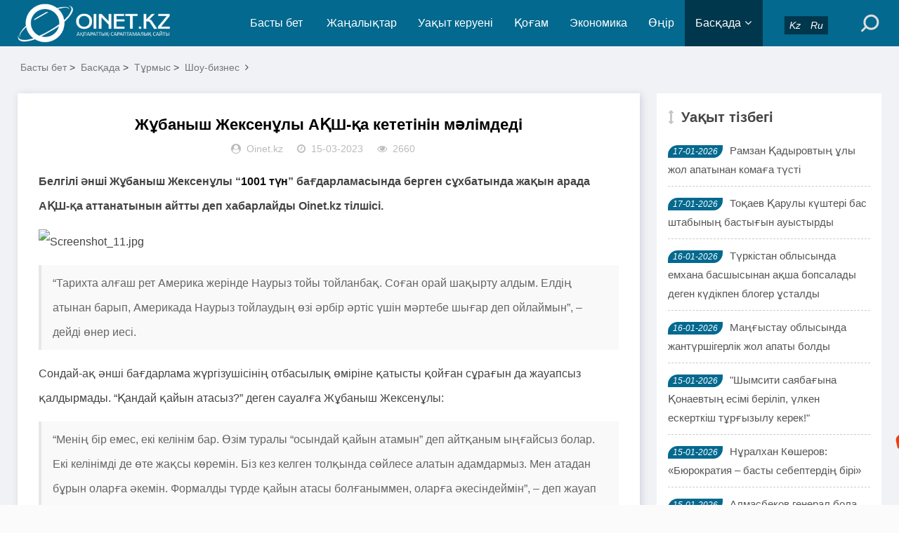

--- FILE ---
content_type: text/html; charset=utf-8
request_url: https://oinet.kz/e/action/ShowInfo.php?classid=51&id=50979
body_size: 7347
content:
<!DOCTYPE html>
<html lang="kk">
<head>
<meta charset="UTF-8">
<meta name="viewport" content="width=device-width, initial-scale=1.0, minimum-scale=1.0, maximum-scale=1.0, user-scalable=no">
<meta name="renderer" content="webkit">
<meta name="force-rendering" content="webkit">
<meta http-equiv="X-UA-Compatible" content="IE=edge,Chrome=1">
<meta name="applicable-device" content="pc,mobile">
<meta name="keywords" content="шоу-бизнес, әнші, биші, жұлдыз" />
<meta name="description" content="Жұбаныш Жексенұлы АҚШ-қа кететінін мәлімдеді " />
<meta name="google-site-verification" content="_uwHemQEDyq7FEEoc2Xg7sf1252fsQ0acfpsPXxJexU" />

<!--Jarnama-->
<meta name="recreativ-verification" content="JRIbUcaGOgzev4cg1Qzf4j2bRAzVmYhzpVcSLEZR" >

<!--Facebook-->
<meta property="fb:app_id" content=""/>
<meta property="og:title" content="Жұбаныш Жексенұлы АҚШ-қа кететінін мәлімдеді" />
<meta property="og:subtitle" content="Жұбаныш Жексенұлы АҚШ-қа кететінін мәлімдеді" />
<meta property="og:description" content="Жұбаныш Жексенұлы АҚШ-қа кететінін мәлімдеді" />
<meta property="og:url" content="/e/action/ShowInfo.php?classid=51&id=50979" />
<meta property="og:image" content="/d/file/2023-03-15/715de9b5d93abc94718f5976ca81fb74.jpg" />
<meta name="title" content="Жұбаныш Жексенұлы АҚШ-қа кететінін мәлімдеді" />
<meta name="description" content="Жұбаныш Жексенұлы АҚШ-қа кететінін мәлімдеді" />

<title>Жұбаныш Жексенұлы АҚШ-қа кететінін мәлімдеді-Жаңалықтар</title>
<link rel="shortcut icon" href="/skin/esten_bek/images/favicon.ico">
<link rel="stylesheet" href="/skin/esten_bek/css/font-awesome.min.css" type="text/css">
<link rel="stylesheet" href="/skin/esten_bek/css/style.css?v=2022" type="text/css">
<link rel="stylesheet" href="/skin/esten_bek/css/esten_bek.css?v=2020" type="text/css">
<link rel="image_src" href="/d/file/2023-03-15/715de9b5d93abc94718f5976ca81fb74.jpg" />
<script src="/skin/esten_bek/js/jquery-2.2.4.min.js" type="text/javascript"></script>

</head>
<body>
<header class="header">
  <div class="container">
    <div class="logo">
      <h1> <a href="/" title="Жаңалықтар"> <img src="/skin/esten_bek/images/logo.png" alt="Жаңалықтар" title="Жаңалықтар"></a> </h1>
    </div>
    <div id="m-btn" class="m-btn"><i class="fa fa-bars"></i></div>
    <form onsubmit="return checkSearchForm()" method="post" name="searchform" class="s-form container" action="/e/search/index.php" >
      <div class="search-wrapper">
        <div class="input-holder">
          <input type="text" name="keyboard" class="search-input" placeholder="Іздеу сөзін енгізіңіз" />
          <button type="submit" id="submit-bt" class="search-icon" onclick="searchToggle(this, event);"> <span></span> </button>
          <input type="hidden" value="title" name="show">
        <input type="hidden" value="1" name="tempid">
        <input type="hidden" value="news" name="tbname">
        <input name="mid" value="1" type="hidden">
        <input name="dopost" value="search" type="hidden">
        </div>
        <span class="close" onclick="searchToggle(this, event);"></span> </div>
        <div class="usercp"><a href="https://www.oinet.kz"><i class="esten_tilder">Kz</i></a><a href="https://ru.oinet.kz"><i class="esten_tilder">Ru</i></a></div>
    </form>    
    <nav class="nav-bar" id="nav-box" data-type="category"  data-infoid="51">
      <ul class="nav">
      <li id="nvabar-item-index" class=""><a href="/">Басты бет</a></li>
      <li id="navbar-category-1" class="" ><a href="/e/action/ListInfo/?classid=1">Жаңалықтар</a></li><li id="navbar-category-2" class="" ><a href="/e/action/ListInfo/?classid=2">Уақыт керуені</a></li><li id="navbar-category-3" class="" ><a href="/e/action/ListInfo/?classid=3">Қоғам</a></li><li id="navbar-category-4" class="" ><a href="/e/action/ListInfo/?classid=4">Экономика</a></li><li id="navbar-category-6" class="" ><a href="/e/action/ListInfo/?classid=6">Өңір</a></li><li id="navbar-category-7" class="active" ><a href="/e/action/ListInfo/?classid=7">Басқада</a><ul class="sub-nav"><li id="navbar-category-7"><a href="/e/action/ListInfo/?classid=54">Аймақ</a></li><li id="navbar-category-7"><a href="/e/action/ListInfo/?classid=55">Құқық</a></li><li id="navbar-category-7"><a href="/e/action/ListInfo/?classid=46">Қызықты деректер</a></li><li id="navbar-category-7"><a href="/e/action/ListInfo/?classid=34">Өзекті</a></li><li id="navbar-category-7"><a href="/e/action/ListInfo/?classid=35">Таным</a></li><li id="navbar-category-7"><a href="/e/action/ListInfo/?classid=15">Өмір</a></li><li id="navbar-category-7"><a href="/e/action/ListInfo/?classid=16">Спорт</a></li><li id="navbar-category-7"><a href="/e/action/ListInfo/?classid=5">Құбыла</a></li><li id="navbar-category-7"><a href="/e/action/ListInfo/?classid=36">Үшінші мегаполис</a></li><li id="navbar-category-7"><a href="/e/action/ListInfo/?classid=37">Мистика</a></li><li id="navbar-category-7"><a href="/e/action/ListInfo/?classid=38">Әдебиет</a></li><li id="navbar-category-7"><a href="/e/action/ListInfo/?classid=39">Отбасы</a></li><li id="navbar-category-7"><a href="/e/action/ListInfo/?classid=41">Пайдалы кеңестер</a></li><li id="navbar-category-7"><a href="/e/action/ListInfo/?classid=42">Денсаулық</a></li><li id="navbar-category-7"><a href="/e/action/ListInfo/?classid=52">Ойтолғақ</a></li><li id="navbar-category-7"><a href="/e/action/ListInfo/?classid=53">Фото дерек</a></li><li id="navbar-category-7"><a href="/e/action/ListInfo/?classid=56">Мәдениет</a></li><li id="navbar-category-7"><a href="/e/action/ListInfo/?classid=44">Тұрмыс</a></li></ul></li>      </ul>
    </nav>
  </div>
</header>
<div class="content">
  <div class="container clearfix">
    <nav class="breadcrumb"> <a href="/">Басты бет</a>&nbsp;>&nbsp;<a href="/e/action/ListInfo/?classid=7">Басқада</a>&nbsp;>&nbsp;<a href="/e/action/ListInfo/?classid=44">Тұрмыс</a>&nbsp;>&nbsp;<a href="/e/action/ListInfo/?classid=51">Шоу-бизнес</a><i class="fa fa-angle-right"></i></nav>	
<!--Сол бөлік-->
    <div class="leftmain fl">
<!--Мақала мазмұны-->
      <div class="detail_main">
        <h1>Жұбаныш Жексенұлы АҚШ-қа кететінін мәлімдеді</h1>
        <p class="meta"> <span><i class="fa fa-user-circle"></i>Oinet.kz</span> <span><i class="fa fa-clock-o"></i>15-03-2023</span> <span><i class="fa fa-eye"></i>2660</span></p>

<!--Жарнама орны-->
        <div class="mbd_ad"></div>
<!--Жарнама орны-->


<!--Қосымша-->
        <div class="detail_article">
           <p><strong>Белгілі әнші Жұбаныш Жексенұлы “<a href="https://www.youtube.com/watch?v=YSjS3QBKXCE" target="_self">1001 түн</a>” бағдарламасында берген сұхбатында жақын арада АҚШ-қа аттанатынын айтты деп хабарлайды Oinet.kz тілшісі.</strong></p><p><img src="/d/file/2023-03-15/715de9b5d93abc94718f5976ca81fb74.jpg" title="715de9b5d93abc94718f5976ca81fb74.jpg" alt="Screenshot_11.jpg"/></p><blockquote><p>“Тарихта алғаш рет Америка жерінде Наурыз тойы тойланбақ. Соған орай шақырту алдым. Елдің атынан барып, Америкада Наурыз тойлаудың өзі әрбір әртіс үшін мәртебе шығар деп ойлаймын”, – дейді өнер иесі.&nbsp;</p></blockquote><p>Сондай-ақ әнші бағдарлама жүргізушісінің отбасылық өміріне қатысты қойған сұрағын да жауапсыз қалдырмады. “Қандай қайын атасыз?” деген сауалға Жұбаныш Жексенұлы:</p><blockquote><p>“Менің бір емес, екі келінім бар. Өзім туралы “осындай қайын атамын” деп айтқаным ыңғайсыз болар. Екі келінімді де өте жақсы көремін. Біз кез келген толқында сөйлесе алатын адамдармыз. Мен атадан бұрын оларға әкемін. Формалды түрде қайын атасы болғаныммен, оларға әкесіндеймін”, – деп жауап берді ол.</p></blockquote> 
        </div>
<!--Қосымша-->


<!--Мақала-->
        <div class="pagebar">
        <div class="nav-links" style="padding: 10px;">  </div>
        </div>
<!--Мақала-->


<!--Жарнама орны FFD1-->
<!--Жарнама орны FFD1-->


		
<!--Алдыңғы, келесі мақала-->
        <div class="post-navigation clearfix">
          <div class="post-previous fl"> <span></span><a href='/e/action/ShowInfo.php?classid=51&id=50972'>«Маған анам хабарласқан емес»: Еркеш Хасен телебағдарламалардың бірінде көзіне жас алды</a> </div>
          <div class="post-next fr"> <span></span><a href='/e/action/ShowInfo.php?classid=51&id=50984'>«Құдайдан кәрі қыздарға квота бөлінді-ау деймін«: Әділгерей тұрмысқа шыққан әріптестерін келеке етті</a> </div>
        </div>
<!--Алдыңғы, келесі мақала-->


<!--Тег сөздер-->
        <div class="article_footer clearfix">
          <div class="fr tag"> <a href="/e/tags/?tagname=%D1%88%D0%BE%D1%83-%D0%B1%D0%B8%D0%B7%D0%BD%D0%B5%D1%81" target="_blank">шоу-бизнес</a><a href="/e/tags/?tagname=+%D3%99%D0%BD%D1%88%D1%96" target="_blank"> әнші</a><a href="/e/tags/?tagname=+%D0%B1%D0%B8%D1%88%D1%96" target="_blank"> биші</a><a href="/e/tags/?tagname=+%D0%B6%D2%B1%D0%BB%D0%B4%D1%8B%D0%B7" target="_blank"> жұлдыз</a> </div>
        </div>
<!--Тег сөздер-->
      </div>
<!--Мақала мазмұны-->

  
<!--Сәйкес тақырыптар-->
      <div class="related_article">


<!--Жарнама орны-->
        <div class="pcd_ad" style="margin-top:10px"><script src=/d/js/acmsd/thea12.js></script></div>
        <div class="mbd_ad" style="margin-top:10px"></div>
<!--Жарнама орны-->


<!--Сәйкес тақырып Oinet.kz-->
        <div class="box_title clearfix"> <span><i class="icon fa fa-file-text"></i>Сәйкес тақырыптар</span> </div>
        <div class="related_list clearfix">
         <article class="fl">
            <div class="related_img"> <a href="/e/action/ShowInfo.php?classid=51&id=63966"> <img src="/d/file/2025-12-04/722e2e9e3caf4cfca61d272e5a7e085b.jpg" alt="Қазақстан әншілеріне фонограммамен ән айтуға тыйым салынды"> </a> </div>
            <div class="related_detail">
              <h3><a href="/e/action/ShowInfo.php?classid=51&id=63966" title="Қазақстан әншілеріне фонограммамен ән айтуға тыйым салынды">Қазақстан әншілеріне фонограммамен ән айтуға тыйым салынды</a></h3>
              <div class="meta"> <span><i class="fa fa-clock-o"></i>04-12-2025</span> </div>
            </div>
          </article><article class="fl">
            <div class="related_img"> <a href="/e/action/ShowInfo.php?classid=51&id=63585"> <img src="/d/file/2025-11-11/080ecfac4d595e74d9ca014dc30cf53b.jpg" alt="«Аллаға кінәсіз періште балалар емес, Құран кітап маңызды ма?»: Әмина қажы сынға қалды"> </a> </div>
            <div class="related_detail">
              <h3><a href="/e/action/ShowInfo.php?classid=51&id=63585" title="«Аллаға кінәсіз періште балалар емес, Құран кітап маңызды ма?»: Әмина қажы сынға қалды">«Аллаға кінәсіз періште балалар емес, Құран кітап маңызды ма?»: Әмина қажы сынға қ</a></h3>
              <div class="meta"> <span><i class="fa fa-clock-o"></i>11-11-2025</span> </div>
            </div>
          </article><article class="fl">
            <div class="related_img"> <a href="/e/action/ShowInfo.php?classid=51&id=63035"> <img src="/d/file/2025-10-07/b91fa1f314adb6b6fbaeaf8d81269cd4.jpg" alt="«Шаншар» театры жабыла ма? - Уәлибек Әбдірайымов күтпеген мәлімдеме жасады"> </a> </div>
            <div class="related_detail">
              <h3><a href="/e/action/ShowInfo.php?classid=51&id=63035" title="«Шаншар» театры жабыла ма? - Уәлибек Әбдірайымов күтпеген мәлімдеме жасады">«Шаншар» театры жабыла ма? - Уәлибек Әбдірайымов күтпеген мәлімдеме жасады</a></h3>
              <div class="meta"> <span><i class="fa fa-clock-o"></i>07-10-2025</span> </div>
            </div>
          </article>        </div>
<!--Сәйкес тақырып Oinet.kz-->
      </div>
<!--Сәйкес тақырыптар-->
    </div>
<!--Сол бөлік-->

	
<!--Оң бөлік-->
    <aside class="aside fr hidden-sm-md-lg">
<!--Жарнама орны-->
      <div id="aside_ads" class="widget widget_aside_ads">
      <script src=/d/js/acmsd/thea30.js></script>
      </div>
<!--Жарнама орны-->


<!--Уақыт тізбегі-->
      <div id="aside_hot" class="widget widget_aside_hot">
        <div class="box_title side_title clearfix"> <span><i class="icon side_icon fa fa-arrows-v"></i>Уақыт тізбегі</span> </div>
        <ul class="widget-content aside_hot esten_news_tartpa">
		          <li class="clearfix"><i class="fl side_hot_num side_hot_num-1">17-01-2026</i><a href="/e/action/ShowInfo.php?classid=1&id=64356" title="Рамзан Қадыровтың ұлы жол апатынан комаға түсті">Рамзан Қадыровтың ұлы жол апатынан комаға түсті</a></li>
                  <li class="clearfix"><i class="fl side_hot_num side_hot_num-1">17-01-2026</i><a href="/e/action/ShowInfo.php?classid=1&id=64355" title="Тоқаев Қарулы күштері бас штабының бастығын ауыстырды">Тоқаев Қарулы күштері бас штабының бастығын ауыстырды</a></li>
                  <li class="clearfix"><i class="fl side_hot_num side_hot_num-1">16-01-2026</i><a href="/e/action/ShowInfo.php?classid=1&id=64348" title="Түркістан облысында емхана басшысынан ақша бопсалады деген күдікпен блогер ұсталды">Түркістан облысында емхана басшысынан ақша бопсалады деген күдікпен блогер ұсталды</a></li>
                  <li class="clearfix"><i class="fl side_hot_num side_hot_num-1">16-01-2026</i><a href="/e/action/ShowInfo.php?classid=1&id=64345" title="Маңғыстау облысында жантүршігерлік жол апаты болды">Маңғыстау облысында жантүршігерлік жол апаты болды</a></li>
                  <li class="clearfix"><i class="fl side_hot_num side_hot_num-1">15-01-2026</i><a href="/e/action/ShowInfo.php?classid=2&id=64344" title="&quot;Шымсити саябағына Қонаевтың есімі беріліп, үлкен ескерткіш тұрғызылу керек!&quot;">&quot;Шымсити саябағына Қонаевтың есімі беріліп, үлкен ескерткіш тұрғызылу керек!&quot;</a></li>
                  <li class="clearfix"><i class="fl side_hot_num side_hot_num-1">15-01-2026</i><a href="/e/action/ShowInfo.php?classid=2&id=64343" title="Нұралхан Көшеров: «Бюрократия – басты себептердің бірі»">Нұралхан Көшеров: «Бюрократия – басты себептердің бірі»</a></li>
                  <li class="clearfix"><i class="fl side_hot_num side_hot_num-1">15-01-2026</i><a href="/e/action/ShowInfo.php?classid=1&id=64342" title="Алмасбеков генерал бола алмайды-ау...">Алмасбеков генерал бола алмайды-ау...</a></li>
                  <li class="clearfix"><i class="fl side_hot_num side_hot_num-1">15-01-2026</i><a href="/e/action/ShowInfo.php?classid=1&id=64341" title="Ең көп электромобиль - Алматыда">Ең көп электромобиль - Алматыда</a></li>
                  <li class="clearfix"><i class="fl side_hot_num side_hot_num-1">14-01-2026</i><a href="/e/action/ShowInfo.php?classid=1&id=64336" title="Бектенов министрлердің жұмысын қатаң сынға алды">Бектенов министрлердің жұмысын қатаң сынға алды</a></li>
                  <li class="clearfix"><i class="fl side_hot_num side_hot_num-1">14-01-2026</i><a href="/e/action/ShowInfo.php?classid=1&id=64335" title="&quot;Ұяттан басымды көтере алмаймын&quot; - әкесін ұрып өлтірген ұл">&quot;Ұяттан басымды көтере алмаймын&quot; - әкесін ұрып өлтірген ұл</a></li>
                  <li class="clearfix"><i class="fl side_hot_num side_hot_num-1">14-01-2026</i><a href="/e/action/ShowInfo.php?classid=1&id=64334" title="АҚШ-тың негізгі нысанасы - Қытай">АҚШ-тың негізгі нысанасы - Қытай</a></li>
                  <li class="clearfix"><i class="fl side_hot_num side_hot_num-1">14-01-2026</i><a href="/e/action/ShowInfo.php?classid=2&id=64333" title="Әбдірахымовтың  қанша «кредиті» бар?">Әбдірахымовтың  қанша «кредиті» бар?</a></li>
                  <li class="clearfix"><i class="fl side_hot_num side_hot_num-1">14-01-2026</i><a href="/e/action/ShowInfo.php?classid=1&id=64330" title="Ерболат Досаев тағы бір қызметке тағайындалды">Ерболат Досаев тағы бір қызметке тағайындалды</a></li>
                  <li class="clearfix"><i class="fl side_hot_num side_hot_num-1">14-01-2026</i><a href="/e/action/ShowInfo.php?classid=1&id=64329" title="Казиноны жарнамалаған Қайсар Қамзаның мал-мүлкі бұғатталды">Казиноны жарнамалаған Қайсар Қамзаның мал-мүлкі бұғатталды</a></li>
                  <li class="clearfix"><i class="fl side_hot_num side_hot_num-1">14-01-2026</i><a href="/e/action/ShowInfo.php?classid=1&id=64328" title="Хаменеи Мәскеуге қашып кетуі мүмкін">Хаменеи Мәскеуге қашып кетуі мүмкін</a></li>
                  <li class="clearfix"><i class="fl side_hot_num side_hot_num-1">14-01-2026</i><a href="/e/action/ShowInfo.php?classid=52&id=64327" title="Ләззат АХАТОВА: Популистердің дәурені жүріп тұр">Ләззат АХАТОВА: Популистердің дәурені жүріп тұр</a></li>
                  <li class="clearfix"><i class="fl side_hot_num side_hot_num-1">13-01-2026</i><a href="/e/action/ShowInfo.php?classid=1&id=64325" title="«Жоқ» деген сөзді түсінбеген: Шымкентте қатыгездікпен өлтірген қыздың ағасы жазба жариялады">«Жоқ» деген сөзді түсінбеген: Шымкентте қатыгездікпен өлтірген қыздың ағасы жазба жариялады</a></li>
                  <li class="clearfix"><i class="fl side_hot_num side_hot_num-1">13-01-2026</i><a href="/e/action/ShowInfo.php?classid=1&id=64324" title="Атырауда мәйіті табылған ерлі-зайыптының денелерінде пышақ жарақаттары болған">Атырауда мәйіті табылған ерлі-зайыптының денелерінде пышақ жарақаттары болған</a></li>
                  <li class="clearfix"><i class="fl side_hot_num side_hot_num-1">13-01-2026</i><a href="/e/action/ShowInfo.php?classid=1&id=64323" title="&quot;Ордабасының&quot; экс-президентіне қатысты даулы оқиғаға нүкте қойылды">&quot;Ордабасының&quot; экс-президентіне қатысты даулы оқиғаға нүкте қойылды</a></li>
                  <li class="clearfix"><i class="fl side_hot_num side_hot_num-1">13-01-2026</i><a href="/e/action/ShowInfo.php?classid=1&id=64322" title="12 жылға бас бостандығынынан айырылған Хасан Қасымбаевтың ісі аппеляцияға жетті">12 жылға бас бостандығынынан айырылған Хасан Қасымбаевтың ісі аппеляцияға жетті</a></li>
                  <li class="clearfix"><i class="fl side_hot_num side_hot_num-1">13-01-2026</i><a href="/e/action/ShowInfo.php?classid=1&id=64321" title="Биыл Ұлттық құрылтай отырысы қашан өтетіні белгілі болды">Биыл Ұлттық құрылтай отырысы қашан өтетіні белгілі болды</a></li>
                  <li class="clearfix"><i class="fl side_hot_num side_hot_num-1">13-01-2026</i><a href="/e/action/ShowInfo.php?classid=1&id=64320" title="Шымкенттегі 21 жастағы қыздың өліміне қатысы бар деген күдікті ұсталды">Шымкенттегі 21 жастағы қыздың өліміне қатысы бар деген күдікті ұсталды</a></li>
                  <li class="clearfix"><i class="fl side_hot_num side_hot_num-1">12-01-2026</i><a href="/e/action/ShowInfo.php?classid=1&id=64317" title="Жұмбақ жағдайда жоғалған отбасы: туыстары марқұмның соңғы аудиохабарламасы туралы айтты">Жұмбақ жағдайда жоғалған отбасы: туыстары марқұмның соңғы аудиохабарламасы туралы айтты</a></li>
                  <li class="clearfix"><i class="fl side_hot_num side_hot_num-1">12-01-2026</i><a href="/e/action/ShowInfo.php?classid=1&id=64316" title="Шымкентте бозбалаларды әскерге күштеп әкетіп, соққыға жығатыны жайлы ақпара тарады (ВИДЕО)">Шымкентте бозбалаларды әскерге күштеп әкетіп, соққыға жығатыны жайлы ақпара тарады (ВИДЕО)</a></li>
                  <li class="clearfix"><i class="fl side_hot_num side_hot_num-1">12-01-2026</i><a href="/e/action/ShowInfo.php?classid=1&id=64315" title="СҚО-да тұрғын үйден өрт шығып, екі адам мерт болды">СҚО-да тұрғын үйден өрт шығып, екі адам мерт болды</a></li>
                  <li class="clearfix"><i class="fl side_hot_num side_hot_num-1">12-01-2026</i><a href="/e/action/ShowInfo.php?classid=1&id=64314" title="850 млн теңге қайда кетті?: Астанада жедел жәрдем қызметінде ірі ұрлық әшкереленді">850 млн теңге қайда кетті?: Астанада жедел жәрдем қызметінде ірі ұрлық әшкереленді</a></li>
                  <li class="clearfix"><i class="fl side_hot_num side_hot_num-1">12-01-2026</i><a href="/e/action/ShowInfo.php?classid=1&id=64313" title="Иранда үш күндік аза тұту жарияланды">Иранда үш күндік аза тұту жарияланды</a></li>
                  <li class="clearfix"><i class="fl side_hot_num side_hot_num-1">12-01-2026</i><a href="/e/action/ShowInfo.php?classid=1&id=64310" title="Мемлекеттік кіріс департаментінің басқарма басшысы парамен ұсталды">Мемлекеттік кіріс департаментінің басқарма басшысы парамен ұсталды</a></li>
                  <li class="clearfix"><i class="fl side_hot_num side_hot_num-1">12-01-2026</i><a href="/e/action/ShowInfo.php?classid=1&id=64309" title="Шымкентте үндістандық студентке тиіскендер полиция бөліміне жеткізілді (видео)">Шымкентте үндістандық студентке тиіскендер полиция бөліміне жеткізілді (видео)</a></li>
                  <li class="clearfix"><i class="fl side_hot_num side_hot_num-1">12-01-2026</i><a href="/e/action/ShowInfo.php?classid=1&id=64308" title="Танымал блогер Қайсар Қамзаға іздеу жарияланды">Танымал блогер Қайсар Қамзаға іздеу жарияланды</a></li>
                </ul>
      </div>
<!--Уақыт тізбегі-->
    </aside>
<!--Оң бөлік-->
  </div>
</div>

<div class="footer">
  <div class="container">
    <div class="footer_wrap">
      <div class="follow_us fl">
        <div class="footer_title">МОБИЛДІ ҚОСЫМША</div>
          <a href="https://play.google.com/store/apps/details?id=xyz.appmaker.xxbqou">
          <img src="/skin/esten_bek/images/android.png"/></a>
          <a href="/">
          <img src="/skin/esten_bek/images/ios.png"/></a>
       </div>
      <div class="footer_contact fl">
        <div class="footer_title">БІЗ ТУРАЛЫ</div>
        <ul>
          <li><a href="/e/action/ShowInfo.php?classid=28&id=4978">Біз туралы</a></li>
          <li><a href="/e/action/ShowInfo.php?classid=28&id=4978">Бізбен байланыс</a></li>
          <li><a href="/e/action/ShowInfo.php?classid=28&id=3921">Жарнама</a></li>
          <li><a href="/e/action/ShowInfo.php?classid=28&id=3920">Материалдарды пайдалану шарттары</a></li>
		  <li>Әлеуметтік желілеріміз:</li>
        </ul>
		<div>
         <p>
          <a href="https://web.facebook.com/oinet.kz/?ref=bookmarks&amp;_rdc=1&amp;_rdr">
          <img src="/skin/esten_bek/images/aleumettik_jeli/facebook.png" alt="" width="40" height="40" /></a>
          <a href="https://www.youtube.com/channel/UCimo3KHyZ55ntNGfiyAVDgg">
          <img src="/skin/esten_bek/images/aleumettik_jeli/youtube.png" alt="" width="40" height="40" /></a>
          <a href="https://instagram.com/oinetnews?igshid=aq08mscfyb1d">
          <img src="/skin/esten_bek/images/aleumettik_jeli/instagram.png" alt="" width="40" height="40" /></a>
          <a href="https://t.me/oinetkz">
          <img src="/skin/esten_bek/images/aleumettik_jeli/vk.png" alt="" width="40" height="40" /></a>
         </p>
        </div>
      </div>
      <div class="footer_about fr">
        <div class="footer_title">АҚПАРАТ</div>
        <p>Oinet.kz ақпарат агенттігін есепке қою туралы № 16380-ИА куәлігі 06.03.2017 жылы Байланыс, ақпараттандыру және бұқаралық ақпарат құралдары саласындағы мемлекеттік бақылау комитетінен берілді.</p>
		<p>Желілік басылым материалдары 18 жасқа толған және 18 жастан асқандарға оқуға арналған</p>
        <p class="copyright">Copyright © 2020 <a href="https://www.oinet.kz">Oinet.kz</a></p>
		<p><span>&nbsp;<!-- ZERO.kz -->
<span id="_zero_72434">
  <noscript>
    <a href="http://zero.kz/?s=72434" target="_blank">
      <img src="http://c.zero.kz/z.png?u=72434" width="88" height="31" alt="ZERO.kz" />
    </a>
  </noscript>
</span>

<script type="text/javascript"><!--
  var _zero_kz_ = _zero_kz_ || [];
  _zero_kz_.push(["id", 72434]);
  // Цвет кнопки
  _zero_kz_.push(["type", 1]);
  // Проверять url каждые 200 мс, при изменении перегружать код счётчика
  // _zero_kz_.push(["url_watcher", 200]);

  (function () {
    var a = document.getElementsByTagName("script")[0],
    s = document.createElement("script");
    s.type = "text/javascript";
    s.async = true;
    s.src = (document.location.protocol == "https:" ? "https:" : "http:")
    + "//c.zero.kz/z.js";
    a.parentNode.insertBefore(s, a);
  })(); //-->
</script>
<!-- End ZERO.kz -->

<!--LiveInternet counter-->
<script type="text/javascript">
document.write('<a href="//www.liveinternet.ru/click" '+
'target="_blank"><img src="//counter.yadro.ru/hit?t12.6;r'+
escape(document.referrer)+((typeof(screen)=='undefined')?'':
';s'+screen.width+''+screen.height+''+(screen.colorDepth?
screen.colorDepth:screen.pixelDepth))+';u'+escape(document.URL)+
';h'+escape(document.title.substring(0,150))+';'+Math.random()+
'" alt="" title="LiveInternet: показано число просмотров за 24'+
' часа, посетителей за 24 часа и за сегодня" '+
'border="0" width="88" height="31"></a>')
</script>
<!--/LiveInternet--></span></p>
      </div>
      <div class="clear"></div>
    </div>
  </div>
</div>
<!--Көтерілу ракета-->
<div id="mask"></div>
<div id="backtop"> <span id="gotop1" style=""> <img src="/skin/esten_bek/images/huojian.svg" alt="Көтерілу"> </span> </div>


<!--Esten Tech_2-->
<script src="/skin/esten_bek/js/custom.js"></script>
<script src="/skin/esten_bek/js/esten_ongblok.js"></script>


</body>
</html>